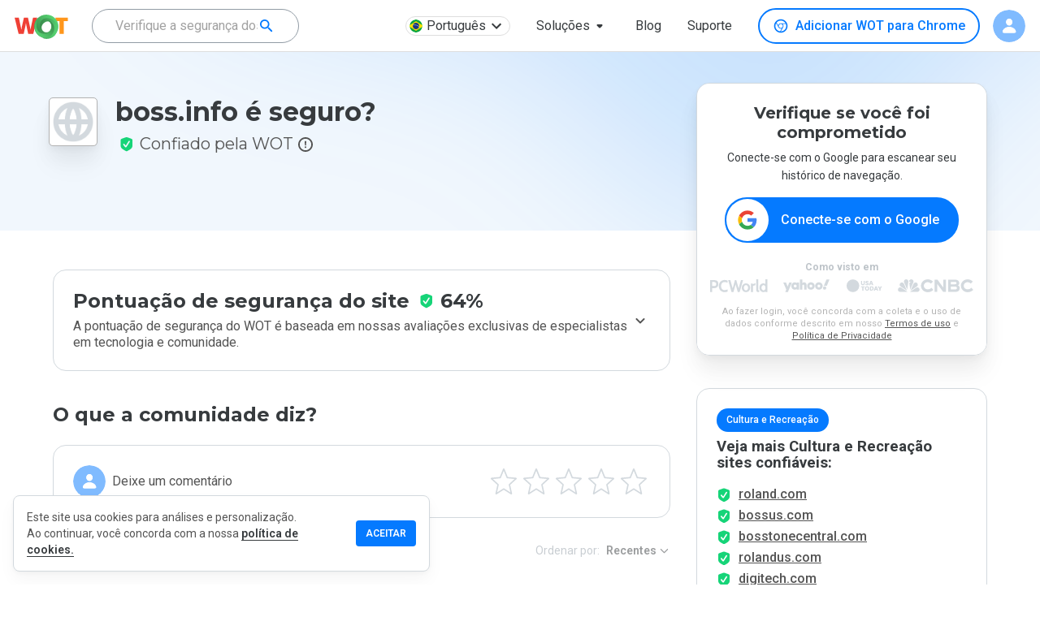

--- FILE ---
content_type: text/html; charset=utf-8
request_url: https://www.google.com/recaptcha/api2/anchor?ar=1&k=6Lcc1-krAAAAABhjg7Pe_RBytcJ83XMZ-RlIgf-i&co=aHR0cHM6Ly93d3cubXl3b3QuY29tOjQ0Mw..&hl=en&type=image&v=N67nZn4AqZkNcbeMu4prBgzg&theme=light&size=normal&badge=bottomright&anchor-ms=20000&execute-ms=30000&cb=o22qximkuvu9
body_size: 48927
content:
<!DOCTYPE HTML><html dir="ltr" lang="en"><head><meta http-equiv="Content-Type" content="text/html; charset=UTF-8">
<meta http-equiv="X-UA-Compatible" content="IE=edge">
<title>reCAPTCHA</title>
<style type="text/css">
/* cyrillic-ext */
@font-face {
  font-family: 'Roboto';
  font-style: normal;
  font-weight: 400;
  font-stretch: 100%;
  src: url(//fonts.gstatic.com/s/roboto/v48/KFO7CnqEu92Fr1ME7kSn66aGLdTylUAMa3GUBHMdazTgWw.woff2) format('woff2');
  unicode-range: U+0460-052F, U+1C80-1C8A, U+20B4, U+2DE0-2DFF, U+A640-A69F, U+FE2E-FE2F;
}
/* cyrillic */
@font-face {
  font-family: 'Roboto';
  font-style: normal;
  font-weight: 400;
  font-stretch: 100%;
  src: url(//fonts.gstatic.com/s/roboto/v48/KFO7CnqEu92Fr1ME7kSn66aGLdTylUAMa3iUBHMdazTgWw.woff2) format('woff2');
  unicode-range: U+0301, U+0400-045F, U+0490-0491, U+04B0-04B1, U+2116;
}
/* greek-ext */
@font-face {
  font-family: 'Roboto';
  font-style: normal;
  font-weight: 400;
  font-stretch: 100%;
  src: url(//fonts.gstatic.com/s/roboto/v48/KFO7CnqEu92Fr1ME7kSn66aGLdTylUAMa3CUBHMdazTgWw.woff2) format('woff2');
  unicode-range: U+1F00-1FFF;
}
/* greek */
@font-face {
  font-family: 'Roboto';
  font-style: normal;
  font-weight: 400;
  font-stretch: 100%;
  src: url(//fonts.gstatic.com/s/roboto/v48/KFO7CnqEu92Fr1ME7kSn66aGLdTylUAMa3-UBHMdazTgWw.woff2) format('woff2');
  unicode-range: U+0370-0377, U+037A-037F, U+0384-038A, U+038C, U+038E-03A1, U+03A3-03FF;
}
/* math */
@font-face {
  font-family: 'Roboto';
  font-style: normal;
  font-weight: 400;
  font-stretch: 100%;
  src: url(//fonts.gstatic.com/s/roboto/v48/KFO7CnqEu92Fr1ME7kSn66aGLdTylUAMawCUBHMdazTgWw.woff2) format('woff2');
  unicode-range: U+0302-0303, U+0305, U+0307-0308, U+0310, U+0312, U+0315, U+031A, U+0326-0327, U+032C, U+032F-0330, U+0332-0333, U+0338, U+033A, U+0346, U+034D, U+0391-03A1, U+03A3-03A9, U+03B1-03C9, U+03D1, U+03D5-03D6, U+03F0-03F1, U+03F4-03F5, U+2016-2017, U+2034-2038, U+203C, U+2040, U+2043, U+2047, U+2050, U+2057, U+205F, U+2070-2071, U+2074-208E, U+2090-209C, U+20D0-20DC, U+20E1, U+20E5-20EF, U+2100-2112, U+2114-2115, U+2117-2121, U+2123-214F, U+2190, U+2192, U+2194-21AE, U+21B0-21E5, U+21F1-21F2, U+21F4-2211, U+2213-2214, U+2216-22FF, U+2308-230B, U+2310, U+2319, U+231C-2321, U+2336-237A, U+237C, U+2395, U+239B-23B7, U+23D0, U+23DC-23E1, U+2474-2475, U+25AF, U+25B3, U+25B7, U+25BD, U+25C1, U+25CA, U+25CC, U+25FB, U+266D-266F, U+27C0-27FF, U+2900-2AFF, U+2B0E-2B11, U+2B30-2B4C, U+2BFE, U+3030, U+FF5B, U+FF5D, U+1D400-1D7FF, U+1EE00-1EEFF;
}
/* symbols */
@font-face {
  font-family: 'Roboto';
  font-style: normal;
  font-weight: 400;
  font-stretch: 100%;
  src: url(//fonts.gstatic.com/s/roboto/v48/KFO7CnqEu92Fr1ME7kSn66aGLdTylUAMaxKUBHMdazTgWw.woff2) format('woff2');
  unicode-range: U+0001-000C, U+000E-001F, U+007F-009F, U+20DD-20E0, U+20E2-20E4, U+2150-218F, U+2190, U+2192, U+2194-2199, U+21AF, U+21E6-21F0, U+21F3, U+2218-2219, U+2299, U+22C4-22C6, U+2300-243F, U+2440-244A, U+2460-24FF, U+25A0-27BF, U+2800-28FF, U+2921-2922, U+2981, U+29BF, U+29EB, U+2B00-2BFF, U+4DC0-4DFF, U+FFF9-FFFB, U+10140-1018E, U+10190-1019C, U+101A0, U+101D0-101FD, U+102E0-102FB, U+10E60-10E7E, U+1D2C0-1D2D3, U+1D2E0-1D37F, U+1F000-1F0FF, U+1F100-1F1AD, U+1F1E6-1F1FF, U+1F30D-1F30F, U+1F315, U+1F31C, U+1F31E, U+1F320-1F32C, U+1F336, U+1F378, U+1F37D, U+1F382, U+1F393-1F39F, U+1F3A7-1F3A8, U+1F3AC-1F3AF, U+1F3C2, U+1F3C4-1F3C6, U+1F3CA-1F3CE, U+1F3D4-1F3E0, U+1F3ED, U+1F3F1-1F3F3, U+1F3F5-1F3F7, U+1F408, U+1F415, U+1F41F, U+1F426, U+1F43F, U+1F441-1F442, U+1F444, U+1F446-1F449, U+1F44C-1F44E, U+1F453, U+1F46A, U+1F47D, U+1F4A3, U+1F4B0, U+1F4B3, U+1F4B9, U+1F4BB, U+1F4BF, U+1F4C8-1F4CB, U+1F4D6, U+1F4DA, U+1F4DF, U+1F4E3-1F4E6, U+1F4EA-1F4ED, U+1F4F7, U+1F4F9-1F4FB, U+1F4FD-1F4FE, U+1F503, U+1F507-1F50B, U+1F50D, U+1F512-1F513, U+1F53E-1F54A, U+1F54F-1F5FA, U+1F610, U+1F650-1F67F, U+1F687, U+1F68D, U+1F691, U+1F694, U+1F698, U+1F6AD, U+1F6B2, U+1F6B9-1F6BA, U+1F6BC, U+1F6C6-1F6CF, U+1F6D3-1F6D7, U+1F6E0-1F6EA, U+1F6F0-1F6F3, U+1F6F7-1F6FC, U+1F700-1F7FF, U+1F800-1F80B, U+1F810-1F847, U+1F850-1F859, U+1F860-1F887, U+1F890-1F8AD, U+1F8B0-1F8BB, U+1F8C0-1F8C1, U+1F900-1F90B, U+1F93B, U+1F946, U+1F984, U+1F996, U+1F9E9, U+1FA00-1FA6F, U+1FA70-1FA7C, U+1FA80-1FA89, U+1FA8F-1FAC6, U+1FACE-1FADC, U+1FADF-1FAE9, U+1FAF0-1FAF8, U+1FB00-1FBFF;
}
/* vietnamese */
@font-face {
  font-family: 'Roboto';
  font-style: normal;
  font-weight: 400;
  font-stretch: 100%;
  src: url(//fonts.gstatic.com/s/roboto/v48/KFO7CnqEu92Fr1ME7kSn66aGLdTylUAMa3OUBHMdazTgWw.woff2) format('woff2');
  unicode-range: U+0102-0103, U+0110-0111, U+0128-0129, U+0168-0169, U+01A0-01A1, U+01AF-01B0, U+0300-0301, U+0303-0304, U+0308-0309, U+0323, U+0329, U+1EA0-1EF9, U+20AB;
}
/* latin-ext */
@font-face {
  font-family: 'Roboto';
  font-style: normal;
  font-weight: 400;
  font-stretch: 100%;
  src: url(//fonts.gstatic.com/s/roboto/v48/KFO7CnqEu92Fr1ME7kSn66aGLdTylUAMa3KUBHMdazTgWw.woff2) format('woff2');
  unicode-range: U+0100-02BA, U+02BD-02C5, U+02C7-02CC, U+02CE-02D7, U+02DD-02FF, U+0304, U+0308, U+0329, U+1D00-1DBF, U+1E00-1E9F, U+1EF2-1EFF, U+2020, U+20A0-20AB, U+20AD-20C0, U+2113, U+2C60-2C7F, U+A720-A7FF;
}
/* latin */
@font-face {
  font-family: 'Roboto';
  font-style: normal;
  font-weight: 400;
  font-stretch: 100%;
  src: url(//fonts.gstatic.com/s/roboto/v48/KFO7CnqEu92Fr1ME7kSn66aGLdTylUAMa3yUBHMdazQ.woff2) format('woff2');
  unicode-range: U+0000-00FF, U+0131, U+0152-0153, U+02BB-02BC, U+02C6, U+02DA, U+02DC, U+0304, U+0308, U+0329, U+2000-206F, U+20AC, U+2122, U+2191, U+2193, U+2212, U+2215, U+FEFF, U+FFFD;
}
/* cyrillic-ext */
@font-face {
  font-family: 'Roboto';
  font-style: normal;
  font-weight: 500;
  font-stretch: 100%;
  src: url(//fonts.gstatic.com/s/roboto/v48/KFO7CnqEu92Fr1ME7kSn66aGLdTylUAMa3GUBHMdazTgWw.woff2) format('woff2');
  unicode-range: U+0460-052F, U+1C80-1C8A, U+20B4, U+2DE0-2DFF, U+A640-A69F, U+FE2E-FE2F;
}
/* cyrillic */
@font-face {
  font-family: 'Roboto';
  font-style: normal;
  font-weight: 500;
  font-stretch: 100%;
  src: url(//fonts.gstatic.com/s/roboto/v48/KFO7CnqEu92Fr1ME7kSn66aGLdTylUAMa3iUBHMdazTgWw.woff2) format('woff2');
  unicode-range: U+0301, U+0400-045F, U+0490-0491, U+04B0-04B1, U+2116;
}
/* greek-ext */
@font-face {
  font-family: 'Roboto';
  font-style: normal;
  font-weight: 500;
  font-stretch: 100%;
  src: url(//fonts.gstatic.com/s/roboto/v48/KFO7CnqEu92Fr1ME7kSn66aGLdTylUAMa3CUBHMdazTgWw.woff2) format('woff2');
  unicode-range: U+1F00-1FFF;
}
/* greek */
@font-face {
  font-family: 'Roboto';
  font-style: normal;
  font-weight: 500;
  font-stretch: 100%;
  src: url(//fonts.gstatic.com/s/roboto/v48/KFO7CnqEu92Fr1ME7kSn66aGLdTylUAMa3-UBHMdazTgWw.woff2) format('woff2');
  unicode-range: U+0370-0377, U+037A-037F, U+0384-038A, U+038C, U+038E-03A1, U+03A3-03FF;
}
/* math */
@font-face {
  font-family: 'Roboto';
  font-style: normal;
  font-weight: 500;
  font-stretch: 100%;
  src: url(//fonts.gstatic.com/s/roboto/v48/KFO7CnqEu92Fr1ME7kSn66aGLdTylUAMawCUBHMdazTgWw.woff2) format('woff2');
  unicode-range: U+0302-0303, U+0305, U+0307-0308, U+0310, U+0312, U+0315, U+031A, U+0326-0327, U+032C, U+032F-0330, U+0332-0333, U+0338, U+033A, U+0346, U+034D, U+0391-03A1, U+03A3-03A9, U+03B1-03C9, U+03D1, U+03D5-03D6, U+03F0-03F1, U+03F4-03F5, U+2016-2017, U+2034-2038, U+203C, U+2040, U+2043, U+2047, U+2050, U+2057, U+205F, U+2070-2071, U+2074-208E, U+2090-209C, U+20D0-20DC, U+20E1, U+20E5-20EF, U+2100-2112, U+2114-2115, U+2117-2121, U+2123-214F, U+2190, U+2192, U+2194-21AE, U+21B0-21E5, U+21F1-21F2, U+21F4-2211, U+2213-2214, U+2216-22FF, U+2308-230B, U+2310, U+2319, U+231C-2321, U+2336-237A, U+237C, U+2395, U+239B-23B7, U+23D0, U+23DC-23E1, U+2474-2475, U+25AF, U+25B3, U+25B7, U+25BD, U+25C1, U+25CA, U+25CC, U+25FB, U+266D-266F, U+27C0-27FF, U+2900-2AFF, U+2B0E-2B11, U+2B30-2B4C, U+2BFE, U+3030, U+FF5B, U+FF5D, U+1D400-1D7FF, U+1EE00-1EEFF;
}
/* symbols */
@font-face {
  font-family: 'Roboto';
  font-style: normal;
  font-weight: 500;
  font-stretch: 100%;
  src: url(//fonts.gstatic.com/s/roboto/v48/KFO7CnqEu92Fr1ME7kSn66aGLdTylUAMaxKUBHMdazTgWw.woff2) format('woff2');
  unicode-range: U+0001-000C, U+000E-001F, U+007F-009F, U+20DD-20E0, U+20E2-20E4, U+2150-218F, U+2190, U+2192, U+2194-2199, U+21AF, U+21E6-21F0, U+21F3, U+2218-2219, U+2299, U+22C4-22C6, U+2300-243F, U+2440-244A, U+2460-24FF, U+25A0-27BF, U+2800-28FF, U+2921-2922, U+2981, U+29BF, U+29EB, U+2B00-2BFF, U+4DC0-4DFF, U+FFF9-FFFB, U+10140-1018E, U+10190-1019C, U+101A0, U+101D0-101FD, U+102E0-102FB, U+10E60-10E7E, U+1D2C0-1D2D3, U+1D2E0-1D37F, U+1F000-1F0FF, U+1F100-1F1AD, U+1F1E6-1F1FF, U+1F30D-1F30F, U+1F315, U+1F31C, U+1F31E, U+1F320-1F32C, U+1F336, U+1F378, U+1F37D, U+1F382, U+1F393-1F39F, U+1F3A7-1F3A8, U+1F3AC-1F3AF, U+1F3C2, U+1F3C4-1F3C6, U+1F3CA-1F3CE, U+1F3D4-1F3E0, U+1F3ED, U+1F3F1-1F3F3, U+1F3F5-1F3F7, U+1F408, U+1F415, U+1F41F, U+1F426, U+1F43F, U+1F441-1F442, U+1F444, U+1F446-1F449, U+1F44C-1F44E, U+1F453, U+1F46A, U+1F47D, U+1F4A3, U+1F4B0, U+1F4B3, U+1F4B9, U+1F4BB, U+1F4BF, U+1F4C8-1F4CB, U+1F4D6, U+1F4DA, U+1F4DF, U+1F4E3-1F4E6, U+1F4EA-1F4ED, U+1F4F7, U+1F4F9-1F4FB, U+1F4FD-1F4FE, U+1F503, U+1F507-1F50B, U+1F50D, U+1F512-1F513, U+1F53E-1F54A, U+1F54F-1F5FA, U+1F610, U+1F650-1F67F, U+1F687, U+1F68D, U+1F691, U+1F694, U+1F698, U+1F6AD, U+1F6B2, U+1F6B9-1F6BA, U+1F6BC, U+1F6C6-1F6CF, U+1F6D3-1F6D7, U+1F6E0-1F6EA, U+1F6F0-1F6F3, U+1F6F7-1F6FC, U+1F700-1F7FF, U+1F800-1F80B, U+1F810-1F847, U+1F850-1F859, U+1F860-1F887, U+1F890-1F8AD, U+1F8B0-1F8BB, U+1F8C0-1F8C1, U+1F900-1F90B, U+1F93B, U+1F946, U+1F984, U+1F996, U+1F9E9, U+1FA00-1FA6F, U+1FA70-1FA7C, U+1FA80-1FA89, U+1FA8F-1FAC6, U+1FACE-1FADC, U+1FADF-1FAE9, U+1FAF0-1FAF8, U+1FB00-1FBFF;
}
/* vietnamese */
@font-face {
  font-family: 'Roboto';
  font-style: normal;
  font-weight: 500;
  font-stretch: 100%;
  src: url(//fonts.gstatic.com/s/roboto/v48/KFO7CnqEu92Fr1ME7kSn66aGLdTylUAMa3OUBHMdazTgWw.woff2) format('woff2');
  unicode-range: U+0102-0103, U+0110-0111, U+0128-0129, U+0168-0169, U+01A0-01A1, U+01AF-01B0, U+0300-0301, U+0303-0304, U+0308-0309, U+0323, U+0329, U+1EA0-1EF9, U+20AB;
}
/* latin-ext */
@font-face {
  font-family: 'Roboto';
  font-style: normal;
  font-weight: 500;
  font-stretch: 100%;
  src: url(//fonts.gstatic.com/s/roboto/v48/KFO7CnqEu92Fr1ME7kSn66aGLdTylUAMa3KUBHMdazTgWw.woff2) format('woff2');
  unicode-range: U+0100-02BA, U+02BD-02C5, U+02C7-02CC, U+02CE-02D7, U+02DD-02FF, U+0304, U+0308, U+0329, U+1D00-1DBF, U+1E00-1E9F, U+1EF2-1EFF, U+2020, U+20A0-20AB, U+20AD-20C0, U+2113, U+2C60-2C7F, U+A720-A7FF;
}
/* latin */
@font-face {
  font-family: 'Roboto';
  font-style: normal;
  font-weight: 500;
  font-stretch: 100%;
  src: url(//fonts.gstatic.com/s/roboto/v48/KFO7CnqEu92Fr1ME7kSn66aGLdTylUAMa3yUBHMdazQ.woff2) format('woff2');
  unicode-range: U+0000-00FF, U+0131, U+0152-0153, U+02BB-02BC, U+02C6, U+02DA, U+02DC, U+0304, U+0308, U+0329, U+2000-206F, U+20AC, U+2122, U+2191, U+2193, U+2212, U+2215, U+FEFF, U+FFFD;
}
/* cyrillic-ext */
@font-face {
  font-family: 'Roboto';
  font-style: normal;
  font-weight: 900;
  font-stretch: 100%;
  src: url(//fonts.gstatic.com/s/roboto/v48/KFO7CnqEu92Fr1ME7kSn66aGLdTylUAMa3GUBHMdazTgWw.woff2) format('woff2');
  unicode-range: U+0460-052F, U+1C80-1C8A, U+20B4, U+2DE0-2DFF, U+A640-A69F, U+FE2E-FE2F;
}
/* cyrillic */
@font-face {
  font-family: 'Roboto';
  font-style: normal;
  font-weight: 900;
  font-stretch: 100%;
  src: url(//fonts.gstatic.com/s/roboto/v48/KFO7CnqEu92Fr1ME7kSn66aGLdTylUAMa3iUBHMdazTgWw.woff2) format('woff2');
  unicode-range: U+0301, U+0400-045F, U+0490-0491, U+04B0-04B1, U+2116;
}
/* greek-ext */
@font-face {
  font-family: 'Roboto';
  font-style: normal;
  font-weight: 900;
  font-stretch: 100%;
  src: url(//fonts.gstatic.com/s/roboto/v48/KFO7CnqEu92Fr1ME7kSn66aGLdTylUAMa3CUBHMdazTgWw.woff2) format('woff2');
  unicode-range: U+1F00-1FFF;
}
/* greek */
@font-face {
  font-family: 'Roboto';
  font-style: normal;
  font-weight: 900;
  font-stretch: 100%;
  src: url(//fonts.gstatic.com/s/roboto/v48/KFO7CnqEu92Fr1ME7kSn66aGLdTylUAMa3-UBHMdazTgWw.woff2) format('woff2');
  unicode-range: U+0370-0377, U+037A-037F, U+0384-038A, U+038C, U+038E-03A1, U+03A3-03FF;
}
/* math */
@font-face {
  font-family: 'Roboto';
  font-style: normal;
  font-weight: 900;
  font-stretch: 100%;
  src: url(//fonts.gstatic.com/s/roboto/v48/KFO7CnqEu92Fr1ME7kSn66aGLdTylUAMawCUBHMdazTgWw.woff2) format('woff2');
  unicode-range: U+0302-0303, U+0305, U+0307-0308, U+0310, U+0312, U+0315, U+031A, U+0326-0327, U+032C, U+032F-0330, U+0332-0333, U+0338, U+033A, U+0346, U+034D, U+0391-03A1, U+03A3-03A9, U+03B1-03C9, U+03D1, U+03D5-03D6, U+03F0-03F1, U+03F4-03F5, U+2016-2017, U+2034-2038, U+203C, U+2040, U+2043, U+2047, U+2050, U+2057, U+205F, U+2070-2071, U+2074-208E, U+2090-209C, U+20D0-20DC, U+20E1, U+20E5-20EF, U+2100-2112, U+2114-2115, U+2117-2121, U+2123-214F, U+2190, U+2192, U+2194-21AE, U+21B0-21E5, U+21F1-21F2, U+21F4-2211, U+2213-2214, U+2216-22FF, U+2308-230B, U+2310, U+2319, U+231C-2321, U+2336-237A, U+237C, U+2395, U+239B-23B7, U+23D0, U+23DC-23E1, U+2474-2475, U+25AF, U+25B3, U+25B7, U+25BD, U+25C1, U+25CA, U+25CC, U+25FB, U+266D-266F, U+27C0-27FF, U+2900-2AFF, U+2B0E-2B11, U+2B30-2B4C, U+2BFE, U+3030, U+FF5B, U+FF5D, U+1D400-1D7FF, U+1EE00-1EEFF;
}
/* symbols */
@font-face {
  font-family: 'Roboto';
  font-style: normal;
  font-weight: 900;
  font-stretch: 100%;
  src: url(//fonts.gstatic.com/s/roboto/v48/KFO7CnqEu92Fr1ME7kSn66aGLdTylUAMaxKUBHMdazTgWw.woff2) format('woff2');
  unicode-range: U+0001-000C, U+000E-001F, U+007F-009F, U+20DD-20E0, U+20E2-20E4, U+2150-218F, U+2190, U+2192, U+2194-2199, U+21AF, U+21E6-21F0, U+21F3, U+2218-2219, U+2299, U+22C4-22C6, U+2300-243F, U+2440-244A, U+2460-24FF, U+25A0-27BF, U+2800-28FF, U+2921-2922, U+2981, U+29BF, U+29EB, U+2B00-2BFF, U+4DC0-4DFF, U+FFF9-FFFB, U+10140-1018E, U+10190-1019C, U+101A0, U+101D0-101FD, U+102E0-102FB, U+10E60-10E7E, U+1D2C0-1D2D3, U+1D2E0-1D37F, U+1F000-1F0FF, U+1F100-1F1AD, U+1F1E6-1F1FF, U+1F30D-1F30F, U+1F315, U+1F31C, U+1F31E, U+1F320-1F32C, U+1F336, U+1F378, U+1F37D, U+1F382, U+1F393-1F39F, U+1F3A7-1F3A8, U+1F3AC-1F3AF, U+1F3C2, U+1F3C4-1F3C6, U+1F3CA-1F3CE, U+1F3D4-1F3E0, U+1F3ED, U+1F3F1-1F3F3, U+1F3F5-1F3F7, U+1F408, U+1F415, U+1F41F, U+1F426, U+1F43F, U+1F441-1F442, U+1F444, U+1F446-1F449, U+1F44C-1F44E, U+1F453, U+1F46A, U+1F47D, U+1F4A3, U+1F4B0, U+1F4B3, U+1F4B9, U+1F4BB, U+1F4BF, U+1F4C8-1F4CB, U+1F4D6, U+1F4DA, U+1F4DF, U+1F4E3-1F4E6, U+1F4EA-1F4ED, U+1F4F7, U+1F4F9-1F4FB, U+1F4FD-1F4FE, U+1F503, U+1F507-1F50B, U+1F50D, U+1F512-1F513, U+1F53E-1F54A, U+1F54F-1F5FA, U+1F610, U+1F650-1F67F, U+1F687, U+1F68D, U+1F691, U+1F694, U+1F698, U+1F6AD, U+1F6B2, U+1F6B9-1F6BA, U+1F6BC, U+1F6C6-1F6CF, U+1F6D3-1F6D7, U+1F6E0-1F6EA, U+1F6F0-1F6F3, U+1F6F7-1F6FC, U+1F700-1F7FF, U+1F800-1F80B, U+1F810-1F847, U+1F850-1F859, U+1F860-1F887, U+1F890-1F8AD, U+1F8B0-1F8BB, U+1F8C0-1F8C1, U+1F900-1F90B, U+1F93B, U+1F946, U+1F984, U+1F996, U+1F9E9, U+1FA00-1FA6F, U+1FA70-1FA7C, U+1FA80-1FA89, U+1FA8F-1FAC6, U+1FACE-1FADC, U+1FADF-1FAE9, U+1FAF0-1FAF8, U+1FB00-1FBFF;
}
/* vietnamese */
@font-face {
  font-family: 'Roboto';
  font-style: normal;
  font-weight: 900;
  font-stretch: 100%;
  src: url(//fonts.gstatic.com/s/roboto/v48/KFO7CnqEu92Fr1ME7kSn66aGLdTylUAMa3OUBHMdazTgWw.woff2) format('woff2');
  unicode-range: U+0102-0103, U+0110-0111, U+0128-0129, U+0168-0169, U+01A0-01A1, U+01AF-01B0, U+0300-0301, U+0303-0304, U+0308-0309, U+0323, U+0329, U+1EA0-1EF9, U+20AB;
}
/* latin-ext */
@font-face {
  font-family: 'Roboto';
  font-style: normal;
  font-weight: 900;
  font-stretch: 100%;
  src: url(//fonts.gstatic.com/s/roboto/v48/KFO7CnqEu92Fr1ME7kSn66aGLdTylUAMa3KUBHMdazTgWw.woff2) format('woff2');
  unicode-range: U+0100-02BA, U+02BD-02C5, U+02C7-02CC, U+02CE-02D7, U+02DD-02FF, U+0304, U+0308, U+0329, U+1D00-1DBF, U+1E00-1E9F, U+1EF2-1EFF, U+2020, U+20A0-20AB, U+20AD-20C0, U+2113, U+2C60-2C7F, U+A720-A7FF;
}
/* latin */
@font-face {
  font-family: 'Roboto';
  font-style: normal;
  font-weight: 900;
  font-stretch: 100%;
  src: url(//fonts.gstatic.com/s/roboto/v48/KFO7CnqEu92Fr1ME7kSn66aGLdTylUAMa3yUBHMdazQ.woff2) format('woff2');
  unicode-range: U+0000-00FF, U+0131, U+0152-0153, U+02BB-02BC, U+02C6, U+02DA, U+02DC, U+0304, U+0308, U+0329, U+2000-206F, U+20AC, U+2122, U+2191, U+2193, U+2212, U+2215, U+FEFF, U+FFFD;
}

</style>
<link rel="stylesheet" type="text/css" href="https://www.gstatic.com/recaptcha/releases/N67nZn4AqZkNcbeMu4prBgzg/styles__ltr.css">
<script nonce="JJwwzYEi-hmDEsE1myjszg" type="text/javascript">window['__recaptcha_api'] = 'https://www.google.com/recaptcha/api2/';</script>
<script type="text/javascript" src="https://www.gstatic.com/recaptcha/releases/N67nZn4AqZkNcbeMu4prBgzg/recaptcha__en.js" nonce="JJwwzYEi-hmDEsE1myjszg">
      
    </script></head>
<body><div id="rc-anchor-alert" class="rc-anchor-alert"></div>
<input type="hidden" id="recaptcha-token" value="[base64]">
<script type="text/javascript" nonce="JJwwzYEi-hmDEsE1myjszg">
      recaptcha.anchor.Main.init("[\x22ainput\x22,[\x22bgdata\x22,\x22\x22,\[base64]/[base64]/[base64]/[base64]/[base64]/[base64]/KGcoTywyNTMsTy5PKSxVRyhPLEMpKTpnKE8sMjUzLEMpLE8pKSxsKSksTykpfSxieT1mdW5jdGlvbihDLE8sdSxsKXtmb3IobD0odT1SKEMpLDApO08+MDtPLS0pbD1sPDw4fFooQyk7ZyhDLHUsbCl9LFVHPWZ1bmN0aW9uKEMsTyl7Qy5pLmxlbmd0aD4xMDQ/[base64]/[base64]/[base64]/[base64]/[base64]/[base64]/[base64]\\u003d\x22,\[base64]\\u003d\\u003d\x22,\[base64]/[base64]/[base64]/EVvDtEFkwqMzwqEnwpFWTDjCrjjChmHDtSrDvEHDgcODBSdreB8GwrvDvlo0w6DCkMOpw64Nwo3DgcOhYEoMw5ZwwrV2RMKRKkvCoF3DusKGTk9CJVzDksK3cRjCrnsiw7s5w6o/DBE/HXTCpMKpXmnCrcK1asK1dcO1wox5acKOXGIDw4HDlHDDjgwMw78PRQpIw6tjwqDDiE/DmToCFEV/w7vDu8KDw5ULwoc2PcKOwqMvwrfCg8O2w7vDkizDgsOIw6TCtFICBC/CrcOSw5p8K8Oew4p4w4DCgAJfw61+Y3BJHcOtwo15wrbCpMKQw7BoWcKeJMOMX8K3EHRtw6oPw63CvMOPw4XCn1zCqV5/N1g8w6/CuyQ9w71/HMKDwoFedcKIER9wP3UDacKUw7/CpyANCcK5wq9EbsOMH8KuwqXDtUAGwoHCmsKmwotDw709A8OMwrrCpSbCu8KSwrvCjcOYd8KdUBnDgivDnxPDoMKbwrPChsOTw6JgwoQew7zDr37CqcOVwonDlE/Dm8KhE3YKwq8jw6xTe8KcwpQ3WMKww4TDhxrDonvDlCkMwp1SwrDDiDzDrsKiYsO/wrjCk8Ktw4UyEwLDlFJtwrdCwqdowrJcw7pdDMKBJjHDrMO/w4bCtMKKZkNWwokKTC90w6PDmFHCpHMORsOwJGTDoEjDlsKtwovDgT47w7jCl8K/w68GSsKXwprDrT/DqGvDhDAQworDlmHDjixXKcONKMKZwq3Doy3DrDDDqMKAwqE0w5UND8OSw7cww5kISMKzwqQuIMO2Tm5zAMOkOMOkWAN3w60hwo7ClcOEwoJJwp/CiAzDgy5idBzCoB/DhcKEw4AhwqfDtGPDtTgswr3DpsKYw4zChlEgwoTDjiXCmMKXGMO1w7zCh8KBw7nCmF81woZfw4nChsO2PcKkwpPCqhgQIRV/YsOqwrpAYgg3w4J1esKTw4nCkMOPAC3DucOCRcKIf8KCF1cAw5TCtcK8WmnCksKRAl/CgMKwT8KFwpYERAbCh8OjwqbDsMOGHMKbw6IcwpRbHBFBfV8Ww63CpcOtHmxbAMKpw7LCosOIw718wpvDigNPL8KwwoFRAQfDr8KRw7/[base64]/DinbDizzCvcK7wp1yMMOFE8K1JiTCgcK4d8Kcw51Fw4jCkRFEwosrA0/[base64]/DkxljLzfCvWLCtwMuw5PCrRXDlcK2w4jDgRk6csOwCUAWbcOzesOkwovDr8KHw4I0w7nCgsOrV2/ChkxHwrLDlkx+ccKUwrZ0woTDrg3CrVRjchEjw7TCl8Oow6FEwoEnw5nDnMK+OhLDjMKzw6cZwpN5BcOHQAzCrcKkwrrCq8OUwrnDnGwUw6DDiRswwo4IfgbDpcOFLiBOdgg/f8OkUcOyOEh2PMKuw5bDkkRbwpEuP1nDr2cBw4LClVvCgsKAEBlnw4TChnlXwpjCkgRBQU/DhxLDnTvCt8OMwpXClcOVclvDjQHDl8OmEDtXwovColp0wo4WdMKSG8OofzZ0wrdNYMKDVmoAwpI7woPDm8KLLMOnfiTCtAvCilrDgUHDt8O3w4HDncO2wpRkRcO5IydcfUkwHAHCoHfChi/[base64]/DosKHwp7DlMKKw7jCsMK/YBnCgMKFGsKzw78afUJQKRfCv8K2w6vDlMKdwpfDji5qG31NGS3Ck8KNUMOYf8KOw4XDv8OUwoFkb8OwS8Kaw6/DhcOXwr7CoiQKD8OWGg4cLcKxw60resKcTMKYw67CssK6awt2L2PCvsOvZsK6DWQ9EVrDhMO0MU9aOmhJwrlQw5EkDsOIwqJkw4HDrnciOj/Cr8OhwoB8wr0EAlQcwovDoMOOEMKlUWDCiMOmw5fCmMKnwrvDh8Kowq/CuCHDmsOJwpEIworCssKXBlXCgyMXVMKhwofDlsObwogow5t7XMOVw5dLF8OaZMO/wrrCvw9SwpbDq8KNCcKqwolFWng+w4kww7HDssO3w7jCnknCkcKndjjDvcKxwofDumZIw7tPw6oxccK/[base64]/CnUTCoEHCq8KBY0pNwpc0SA7CrH3DshjCnsKWAHBLwoDDhGPCtsObw7XDucKuNCktJcOHwrPDhQfDh8KzA19Aw6A6wovDq03Dkwc8KMO/[base64]/DpQjDukdlw7B0w4oMwrMTS1TCk8KtYcKiwrrDs8OGw4Z7wpJTZDw0SB5CcX3CiDM6UcOBwqvClSAHNSfDsyAKQ8Kww7DDoMKZcMOWw4J/w68swrfCojBOw65cBChIUHpmasO7V8OUwoxUw7rDm8KXwrcMBMK8w70cEMKvwrJ2OigGw6t5w5nCosKmDsOAw6DDtsKnw4HCm8O3XF4kC3/CjDt8bcKCwrfDoA7DoX7DvBvCq8Otwos2Dw/DoTfDlMKtZcKAw7cqw7Erw5DCqsKYwrR9XWbChjtuLQYowpHChsKiU8KNw4nCng5YwoMxMQHDi8OmZsOsHsK4RMKywqLCvXNqwrnCvsK0wokQwofChXjCtcK5NcOwwrtGwojCqnfCghtMGhbCkMORw7B2YnnCnl7DjcKWWkbDhSUQHT/DsCTDgsOAw5IjWwVLF8Ovw4zCvXRvwrfChMOhw5Qnwrxnw5ZTwp0UD8KvwoPCusOZw50pNyxPUsKSUETCvMK6KsKdw4Y1w4Ijw4JQW34iwrbCs8Oow5vDskgMw5l6wr9RwrszwrXCnGbCpwbDkcOVUBfCoMOzeH/CkcKSLlPDhcOnQltUV1xqw6vDvz46wqgBw6csw7oPw7tWQRjCi3gkHcODw5/CgsOkTMKTWDzDklE1w7kKwrLCiMOIcmFjw6nCncK5O2rDt8Kxw4TCgFTDsMKNwpwoN8K1w4tDXTvDscOKwoLDnDzDiB/DscOQXXDCk8OUAHPDjMOjwpYjw4DCm3ZrwpjCrAfDmwzDmcOSw5/DhmI4w4DDusKewq3CgSvCl8KDw5jDqcO1WcKTBQ05BsOrWEh9HmE5w6Zdw4PDrgHCv1DDncKRNyTDulDCusOZEsKbwr7Ck8Obw4tVw43DiFjCrGIbbkUsw6bDlxrCm8K+w6TCjsOUXsOIw5UoBwdKwqAIEnNbDzNMHsOqCT7Du8KXcRECwowwwo/DgsKUW8OtRxDCshhpw4YiN3HCmEQ4VMO8wqXDoGTCkUVRBsO2bip2wpHDq0Bbw4I+E8KzwrbCicOhJcOcw7LCvFLDvXZ/[base64]/FC9vwrRhXj0zw6XChzvCuDjDgRLCnAVeLcOCGW4Ew4JwwqzDnsKxw4/CnsKAdyFJw5LDnjMSw7M7WTd6RzzCizDCn3rCvcO6wpAiw7DDtcO2w5BvNR8HRMOGw7TDjzHCqH/[base64]/CoQrDnzPCsBLCmcOJwqDCk8KFGMOzw49ZL8ORw4gVwrtKEsOwNwHCiB9lwq7DucKGw6HDnzvCn3DCuktBFsOKPcKiLy/[base64]/[base64]/w6/DvcKoQ1PDqMOHwppDwq8GIMKzFsKCUU7CrXLCpDgBw5t5blnDusKXw7fCscOvw6PDgMO7wpslwopEwp/CpcOxwrHCg8Osw5sGw53ClRnCo1d0w7HDlsKxw7PCg8Ofw5/DncO3J1vCnMKrVxYQNMKIdcK+RynCu8KXw6tvwo7Co8OEwr/DsBJDZsKuB8O7wpjCs8K7LhPCkjVmw4PDgcOgwoLDj8KEwqgJw70Ow6fDrsOIw4HClMOaXsKlWSbDmsK6CMOcaGLChMK2FH7Ch8KZXGTChMKJb8OodcOswokEw6w0w6xAwp/[base64]/CosOMwrYqw5vCpUJxw79dOsO6Z8OgwqnDvMKhZh5Bw5bChABNc2FlScKbwp1VbsObwrTDmWLDgAotfMO3AV3CncOnwojCucK5wqLCul1GWFsnHHlRIMKUw45VeXjDgsK+AMKqYT3DkUrCvz/CqsOtw5DCpjXDl8KqwqTCs8OgNMKUDsOMHRLCml4cNcKdw53DssKxwoPDrMKew7k3woFbw4bDrcKVHcKVw5XCtxTCucOXYVPCgMOyw6dBZRvCnMO1ccOGL8KdwqbCucK/Sz3Cmn3DpMKqw7wjw4lJw5ZxfkEHPRhywpHCmRDDrB5vRDZow6Q8eQIBNMOkH1dKw65uMgYFwo4FKMKFVsKqbTjDlEvDj8KVw6/DlWXCu8KpHy0wWU3DicKhw63DsMKCHsOsMcOawrPComvDqcKJBBXCpsKmIcO1wo/DtMOoaV3CtCrDu3nDiMO7BMOzNcO0S8Oiw5QzEcOTw7zCocK1cHTCmgggw7TCmRULw5VRw4zDo8Kbw4wOA8OmwpHDt2fDnFnCi8KgAkB/ecOIwpjDm8K2DXdnw7PClcK1wrl7NcOiw4fDolJOw5zCgQsSwp3CizRpwqtHQMKLwpQ/wppjDcOAOH7DuhEeYcK1wpTDksOXw4zCnsK2w5skHGrCssOswrfCmCx7VcOdwrhgacKaw7pLfcKEw4XDmls/w4tRwrHChwJiccOKwpDCt8O5MMK1wp/DmsK8LcORwrLChWt5X3AOenbCoMO5w4s6K8O2ITVTwqjDmz/DvQzDk0EBUcK1w7wxfsKewqQdw6PCscOzHTPDqcK5JHzCuHHDjMOKCcKewpHCknAWwqDCucOfw6/DksK4wpPCjH0HO8O5f2Vfw4rDq8Kiw7nDoMKVwp/DlMKBw4Ylwp9wFsKXw7rDuUASXHZ7w4RlecOFwoXChMKUwql5wpvCrcKTd8OgwqzDsMO7b2jCmcKAwr05wo0wwoxBUkg6wpFsM10gB8K/S3nCs38HI2BVw7PDj8OdLMOmZsOLw78sw5liw4rCk8OhwrbCu8KgJxfCtnbDtihQUwvCusOrwpthSht4w7jCqHkGwoLCo8KvHsOYwosxwoVow6FIwpFnw4bDr1nDpw7DlD/DhVnCghlZYsOYI8K9LV7CqnjCjSQmZcOJwonCgMK5w602XMOnA8OswrzCtsK6G1jDj8ObwqQZwrhqw73CisOEQ03CrcKmJcO6w67DhMKLwqk0wpZhN2/DpsOHfV7DmUrCn0AYMV96QsOmw5PChndMDnnDqcKpD8O3b8KSJigzFkwRXlLCvnrDisOpw7DCk8KXw6xHw4LDmB3DuFvCnx3CscOmw4TCj8Ogwp0jwpE8Bw1QSHYJw5TDi2/[base64]/wofCncKWw6Nsw7Vnw5LDtsKkwrEOw6k3wozDrhfCnxDCjsKIwqnDjyPCvn7DkMO9wrcowo9/wrNyGsOpwpXDgQEKBsKsw6s5ScODZcOObMK0LxZxE8O0DMOTMg4/SEQUw6Auw67CkXBiVsO4HBkPw6FrEmrDuBHDlsKpw7sJw6HCq8OxwqTDoXrCu2Yrwpp0Z8K3w5kSw4nDoMOmP8Kzw5fChTgKw50cGcKMw48EO1w5w7fCucKPGsOtwoc/[base64]/CpcOgQh5OUi/[base64]/CkSrDhcKRbU3CsADDnkjCgCdNVcK5OEnDm0xswoVKw7Bgwq3DinUTwqUFwqPCmcKow6Uaw57Ds8K7DGpVO8KuKsO1AMKzw4bClEjCiHXCvSVXw6rCt0jDpBAbF8KIwqPCpcK1w4DDhMO3w5XCrcKaYcKvw7XCllrDjjrCrcOmZsKiasKWJlU2w53Dlm/[base64]/wq4bVC48w43DrsKRwppvw49ZJ8OXVzNOwoDDmcKJBUDDtzfDpz9Ea8Ovw4FeN8OYUSFsw5vCm11bcMKRCsOjwp/DicKVGMKOwr3DrHDCjsO+ElcqejgrdFHCgCXDg8K5Q8KTHMOQE3/DuV11dTAxRcO5w7Bywq/DplMyW1x7JcO1wphveX14cyRCw4d2wolwDmpfUcKzw4V5w74qBVs/OmhdcSrCicOJbHkVwrTDs8KcdsOeVWrDvwTDsA8cUF/Dg8KsbMOOYMOSwqbDu3jDpi5mw5fDiyPCk8KFwo0DCsO9wqpgw7o/[base64]/ClDPDp8K/w5XDtsKYwoIMwrRQVmxRw6vDoClqcsKiw4HCrsKpA8OIw6/DjsKMwqdbSBZLVMK/JMK0wqgxA8KRGcOnCcKnw4/DlVDCpFnDoMK0wpbDh8KAwr9WOcOtwpLDsQMADhXCgTwgw6Npw5YWwpbCjw3Ck8Kdw6jCoVVzwo/DusO/[base64]/XxALN8KDw6XDsRQVTMK1bsOLe8Ogw7ACw4bDiy5Xw6PDgMODZ8K3O8K6GsOgwo5THz/[base64]/Cvi0iwo0vwrDDuG1DwqA3TwkEwqQJwpjCg8Ojw7jDmw01wrIYRsOTw6IhHMOxwo3Cg8K3T8Kaw5IXDVc4w6bDlcOpVTTCnMKkw4B9wrrDvkwQw7JNTcKaw7HCoMKDDMKwIh3Cp1FZbVjCrsKfL2PCmm/DtcO/w7zDssOfw5lJQxnCsWHDunAlwqJCacKXVMKACWrCrMK6wrwmw7VHZEPDsG7CgcKRSDJwN18sbnnDh8KawoIKwonCtcKbw50GPQsVa0k6dcOeHcOiw54qR8KCw49LwptPw5bDihjDmE7CjsKsZWw/w4rChXALw67DhsK3wo8gw419S8KdwrIWVcK6w7oEwonDgMOAe8ONw6nDgsOLGcKtKMK0CMOwMy3DqQzDkBASw4/CghRwNlPCm8KSMsOBw4NIwqA+UcK8wqfDr8OpOgXCtwhbw7/DkQHDn1cMwoVaw7bCuXoMSyQXw7HDmE9PwrPDlsKOwoUMwps1wp7CmcKqTHM9ACbDlmoWesOSPcOgRw3CkMK7bFR/w7XDssO6w5vCukHDsMKpTHoSwqtdwr/CmFfDlsOgw5bDvcKNwqjDo8Oowql8csOJMlJSwog7dXpywo4LwrHCpcOhw6JJFMK6XsODBMOcPXLCiw3DsyA6w67CmMOVfAQccD/DsxU/PR/Cj8KHR3LCqifDnSjCkF8rw7tNbRnCrsOvfMKjw5rCgsKrw5/DkFQhLMKYcT/DqcKZw77CkDXCjyXCicO/RsKWYMKrw4F2wr/CnihmKFZ4w6xlwpJ3I2l+WGV5w40Sw4Rsw4/[base64]/YcKoaivCsgYFw7PDjBfDr2ROwqh1w4sgHj8ZFQbDnhrCnMOMEsOueB3DucKyw5N3JxZrw6TCtsKhdSzCiDtHw7DDscKyw4jClcK9acK0fwFXdA0Jwp4Cw6FQw5J/w5XCp3rDmQrDoDJFw6nDtX0ew7J4UVp8w5XCtDjCrsKdBjBLKlvDgXTCv8KpOkzCrMOww5tIDz0AwqsHSsKmDsOwwo5Yw7Nxb8OrYcKMwpF1wpvCmmTDgMKNwrMscsKRw7F1YXXCgUtOJMOWb8ObFcO9XMKwbkjDnifDkHTCkmPDrm/[base64]/DkcKuQcKxwr1fcW8Ywr9IQ18NFcOMTUd2wpnDkR5LwopBccKIPx0mIMONw5vDsMKdwovDusOCNcOewqoCUsKow7DDucOqwqTDukkSajvDrkUDwr7CknzDsjICwrAVGsOPwpXDkcOGw4TCq8OTFF7Dmj4Vw6DDqsO9BcO6w7k1w57Dhl/ChwvDnl/CqE9mCsKNfgvDniVew5XDhXY/wrBhwpoqGm3DpcOcLMK1UsKHZcO3Y8KGbMOYfXBTJ8KIbMOuSmBvw7fCgFLCjSzDmx3Cix7CgmhqwqRzHsOZQXkhwrPDiARdCG7CglgwwqjDuy/DrsK+w6fCuWQ8w5DDpSoQwpnCh8OMwp/[base64]/DpWdVw4B4Wg9Qw45QXmcIBDnDpcOOIX/CgBfCmW3DrMOPW1LCl8KbbRPCnknDnHdiJsKQwqfCsUDCpkknQh3Di0HDjMOfwqQlGFsOMsOvXsKVwqXCvsOLdjLDuEfDvMOwMcKDwovDlsKiI0/Dh3bCnBh+wr3DtsOBIMOUIC9ucz3CtMKKOcKHCMODDHHDs8ONKcKzQxTDtzrDssOmEMKiwrBUwozCjcOzw4vDrBcfIHfDqUwOwrPCscO+UsK4wozDjSfCu8KHwr/DhsKnJ2HCssO7I2Efw4cxCl7CrsOKw6/DhcOXL1FRw7Igw5vDqQRVw48SZ0fChwBCw4PDvHPDvgbDucKKeiDDv8Oxw7fDlsK5w4ZxWyInw7MYMcOeQcObQ2LDo8KnwrXChsK6IcOWwpl6DcOYwqHCpsKuw7hABsKLVcKFVkbCrcORwpx7wqlOwoXDmADDisOCw6/[base64]/CkTHDm8Kbw47Dvk5ob1NYw5BOVhDCl8KrAVV0Gnpmw7lSw6vCncOSMC7Dm8OWPnjCtMO6w6HDmH7CjMKSN8KdWsKcw7R8wqwwwozDljXCuijCmMKEw5dqeE1kPsKHwqzDkFLDtcKGBS/Cu1UMwoPCssOpw5gawqfChsODwrjCiTzDpXQ2c27CiBcBJMKJFsO/w4INX8KkU8O0B0AHw6PCpsOtbhfClsOIwr49cmLDt8Oxw6Unwq80CcO7AcKVQC7DlUBSasKiwrbDjAt3DcOtAMOnwrM9fMOWw6MTQ3pSwq4gJk7Cj8O2w6JFXTjDkF50BCnCujgnVsKBwovCs1RgwpjDk8KOw5QGE8KPw6LDpcOJKcO3w7XDt3/DkQ4PW8K+wpY/[base64]/DtcKvEcO2w7sxLBnCkRNzaQ7DrWtiS8OTMsKpAxLCnHnDvRDClVrDvALChsOzB2F/w5/DhcOdA1nCicKja8O/[base64]/DsTHCssKXfCIELj4hw6VqDhsbwoQGwrtCP8KjCMKRwo0mTUrCohDCrlfCqMO8wpVMPk9twrTDh8KjLMO2B8KfwqHCjMK7cQhNd2jDoljDjMKzU8OlccKvEW/Ct8KkU8OzWcKHD8OHw5PDpg3DmnQXQsODwq/CjznDqAARwqvDpMORw6TCq8O+CmvChMKywoI4w4fCqcOWw5vDq3LDvcKYwq3DlQfCqsKuw5nDkHzDmMKxQRPCqsOLwojDpH3DhFHDtAA2w4VQOMOrWsOzwoPChx/CtsOJw7lgQsK+wozCsMKTSzpvworDjS3CtcKmwr5/wpAXI8KrEMKJKMOqSzUzwot9LcK4wqHCkG/CngB1wq7CscOhGcOuw7wMZ8KQZzIkwpJfwrscSMKvHsK4fsOpVUR4wpHDusODZlIeQE1QOE5GcXTDoGUAEMO/V8O7wrvDmcOLfRBBd8OPPBoCW8KWw6PDqAFswqF0YxjCknBvel3Ds8OMw6HDgMKYGRbCoEVBGzrCn33DncKsPEvCiE03wrDCmsK9w43DoDLDvEkow43ClcO4wq8gw6zCiMO7WcOuU8KAw6PCkcO+SgEpEh/Ch8KPCMKywoIvccOzLkHDmMKiHsKyaz7DsnvCpsOBw6DCnmbCocKuL8OYwqbCgSRMVBPClSl1wqHDtsKsOMOzD8KbNsKIw4zDgWfCocOYwrHCk8KzH2t3w63CmMONwqrCskAvW8Odw4LCvxlXwqnDi8KIw7/DjcOqwrTCtMOtSsOHwq3CpmDDt23DtkQVw7F9wqfComYNwoXDlcKRw4PDgg5BPzt8RMOfUcK4RcOgYsK8cAhnwqRvw7A9wrJHaV3CiAl5MMOSMsKFw6JvwpnDkMKhO0fDphN7w64TwrPCsG54w59KwrQdCWfDnG5/JWV3w5bDg8OyF8KtMArDgsOdwoRvw6XDmsOADMKlwplQw4M9bUQTwo5PNFLDvTXCoQfDl3PDrDDDjkphw5nCiz/DrcO/w5HCvSPCq8KnZgd/wpNKw4h3wp7DlcKodRJ5w4EVwo5ALcKJX8O2AMOxBF82S8K3GWjDpsKIBcO3a0Bww4zDoMObw7rDlcKaMF0cw7AiPjTDhGTDjcKIFcOvworChj7CgMO2wrZdwrsWw797wr5AwrPCvAZYwp4nRzFSwqDDhcKYw6PCtcKBwpbDt8KUw746GlUMVcOWw4E5dhR/WDRzD3DDrsKywpUvAsKXw6sTbcOHQmTDiUPDhsOwwpvCpHoHw77DoAkDGMOKw5HDo0R+EMKeSi7DrMOMw6jCsMKyKsOWeMOxworCmQPDmgRsHm3DocK/CcOywqzCp1PClMKZw51uw5PCmGDCiU7CvMO7UcOaw5A3f8Osw4PDjMOQw5VUwoTDoCzCmj9wDh9tEXU/[base64]/c8K0wpdGw6PCv8O2w5hXf8OkSHHDnsOowrNnJcOCw6HCosO8LsKBw55Qw6VIwqxhwoPDisKsw6UqwpTCq3/Dj19/w6/[base64]/L8KhwpBefsOGXMOGBizDqcO1WsOJLcOpwpRBHsK7wrfDjjdhw403URMdKcKpciXColgqPMONWcOVw6/DoyjCvlvDh2ICw7PCgn4uwonCtTwwFkbDp8KUw4kBw4l2KTbDkmplwoXDrXA3Nz/Dn8Oew7nChShlZsOZw75Cw7PDhsKAwofCo8KPNMOzwrBFPMOSCsObd8ODIykxwq/CucO6KcKve0RyKsOrRwfDr8Oww7sZdAHDnUnCsT7ClsObw7fDhlrCunfCk8KVwoA/w54Fw6QJwrLCu8KTwrLCuzgEw7NdfVDDpsKrwo5bRH8EJDxMYlrDl8Kuey8FNix0R8OhGMOeL8KFax3ChsOjLgLDpsOXJ8K7w6rDvAd7JWwDwroNV8Ogwq7CqiB+XcO/fXPDssKOwqkGw6gje8KEBCjDtUXCrShwwrsGw6XDicKUwo/[base64]/[base64]/DpUlBbsOMw4Eyw7U2w55rwoA5wpx4YUZGK3BqTcKCw4zDkcKbfXnCokLCvcOgw7hQwpPDlMK2DT7DonYOIsKaOMOgKh3DiggVZsOjDBzCkHPDmVFawpo7eAvDinI5wqs8AC3Cq3HDq8OPXSTDtVLDvUvCmcONLks/HnNlwrVLwoBrwpB8ZS5Ow6fCr8KSw7rDmDhKwpIVwrvDpcOfw5sBw5zDk8OiX3oOwrRRLhhZwqvCsFVkb8OcwrnCoVASU0/Cqm1Zw57Ckx1+w7XCo8OqeAt/RzzDpxHCtBA9RzFkw55ew40eH8KYw5fCpcKgVQgLwoRVRSXCqcOEwosPwqF/wqfCnHDCsMKHRTPCsjQtb8K/USrDj3QtIMOjwqJIEmM7fcOXw4RkGMKuA8K4EFpUJkDCgcOYPsOhdGzDsMOrIQnDjhvCg2gsw5bDsF9WUsOHwovDmVQiLm4Xw4nDhcKpfgM9ZsOfGMKFwp3Cg2nDp8K4PsOXw5QEw4/DrcK9wr3Dn2vDh1DDncO/w7jCpFLCu1DDtcKsw456wrt+wpd0CBshw7zCgsK/[base64]/csKQWX53wprDr2p5A1HCsUNmJcKCEUlEwpPCvMKhBGrDg8KEG8Kew4bCqcKZJMO8wqpgwrPDnsKVFsOhw43CucKTW8OkAVnCrT7Cl0gIX8K4w6LDp8OWwrBjw75DcsKZw5ZKZzzDuApPE8O/[base64]/DlsO8wpvDrsK2RxrCrsKtQD8tW8OzXcOaXsKcw7MeEMKWwrk8IznDo8K+woLCmldSwq7DoAzDmQHChRRKPmBDwr/CrRPCqMKFXcODwrYpFcKoEcOowofCuGU8UGYbG8K6w68nw6J4wpZ3w6HDnzvCmcKxw7UKw77Cu0IPw602U8OuG0TCoMOjw5vCllDDgcKhwrjDpCMkwrlPwqg/woIrw4YnJsOzAmfDmhvCvMOgHSLCh8K/w7zDvcO9TgcPw7PChkRkfwXDrzvDi2Ytwqd5wqjDlsKtHzNrw4MQP8KzRx3Dj3IZVcKkwqHDknfCtsK6wpJZXgjCqkdSNXHCl34Bw47DiGFEwonCg8K7BzXCkMOmwqPDnwdVMTI3wppfEV/[base64]/ClSgVwr96bcKQw67Dm8KRQcKRaULDh8Krw6bDqQJDfmY/wrI6CMK0McKmWDjCtcO1wrTDncOHDcKkKHkNRnlKworDqBAGw4fCvlfCumhqwonCs8OCwqzDnBfCn8KPN3kJCMKYw4vDoUBfwo/DicOawoHDkMKdCRfCpiJDDQt9a0jDrnfCjGXDvgIjwo0/wrbDuMO/[base64]/[base64]/CowLDjMKNNsO/Rhlkf1pKwpLCjVAcw4XDjMOpPsOnw5TDohM9w61fbsOpwqA8FApiOSLCu17Ck25XYsOGwrVJScOXw50MHCrDizIuw4DDu8KDAsKsfcKsAcOMwrDClsKlw5tuwp9zY8OrVU/DhE1iw5jDoinDnA4Gw4QPF8OywpR7wozDvcOnw7wDbB0gwpPCgcOsTS/CpMKnT8Oaw7IRw7sqHMKZOcO3fMOzw5ESe8OlEhfDl2UPaH8Jw7rCtEktwqTCosK+SMKtUcOUwrbCr8KnEy7DpcOxAWkswoHCvsOqL8KhCXLCisK7AzbDpcKxwrJhwp1swpHCnMKVYFMqGsOiawLCsmVBXsKsKjTDsMKRw6ZTODjCunXDqV3CuR/[base64]/[base64]/CgMO1RsOqSl/CocOpw5xvOUMVEMO5wok3VHw/wr8FE8KSwqkaLxzCvkbCk8KRw71MU8KlMMOkwrTCkcKowqYSBsKHWsOPYMOCw7cCRMKKGwd8O8K3LxnDqMOow7REAMOvOTrDv8KQwoTDi8KjwpR/YGB4D1Ipw5HCu3cHw489alPDlwnDpsK7H8Oww4/DvS9leX/[base64]/CkcKvdQRJwpojwp1mw61WXD4cwrZhwrDCrn/Ds8KnLBFoT8OMPQsZwo8mIVovEngyTgYJNsKCVsKMRMO6HhvClgLDsTFvwrMUSBlzwrfCpsKXw7DDgcK1aX7Ds19gwoF5w55sDMKDSn3DlFQxRsOyA8KBw5bDp8KCSFUXMsORGGtkw5/CmgcsfUR9e2hqWksta8O7XMKwwoAwK8OmXcOJOMKHIMO8TMOmAMKwacO/w6ISw4YpVMO8wplFFA8OAW16M8KrfD9TLmhowp/DtMOiw49nw6s8w44twoEnNxUiYnvDjMOGw4M+RzrDqsOWc8Kbw4rDm8OeUcK4QTvDkmbCujwhwp7CmMOARgzCscOCIMK+wq8pwqrDmhgSwrt6cGEsworCoH7CqcOtDMOcw4XDmcOAw4TCmj/DpcODTcKvwoMkwo7DtsKmw77CocKGdMKITGF3b8K3FijDpkjDtMKkNMO1wrTDlMOlMAY+wprDmMOlwqAFw7XChV3DksO5w6PDmsOXw4bCi8Ovw51wOR9YMC/DiXMiwrsIw4pTBVxEHFzDt8Ozw6vCk2bCm8OnKBbCuxzCpMK/KMK7PmzCksOcN8KOwrlCN39nXsKRwoBxw5/[base64]/[base64]/Ch3CnsOTw6jCvsO9w6DCtzXDrxDDnynCp0rCuBrDmsOVwq3DrznCnj5ANsKMwpbDoUXCphzDuhsMwrFRwqzDhcOOw4/Do2QdeMO2w6zDscKafcKFwq3CusKZw7rChiJKwpIVwqR1w5wGwqzCqBBXw5N3WGPDlMOfSQrDiVvDn8KPJsONw61/w40HHcOiwoTCh8OuGXzDqzFvKHjDhyJaw6M0wp/[base64]/HcOPLVTCl8K2wpPDs8KOZlPDnD1oMMK1wr45HVbChMK3w4R1IEx0QMOew5nDkgLCr8O0w6g0SkbCnkx4wrBPwphRXMOhNR/DrEXDgMOnwr4xwppXHBnDqMKvaWbCpcOnw73CssKBaS1TU8KPwrPClmcOdFEJwr8TDU/[base64]/ClB8HwoTDhXh6wo7CsSATwoTCpMKRwrYrw7IDworClMKhZsO8w4DDrxMjwowEwq1fwp/Dr8KJw5dKw5x9WMK9MT7DjwLDp8OAw5Bmw74ewr1lw6QBfltTN8OtRcKgwpssbWXDoTzChMOTZ05oCsKoHitaw4VwwqbDtcO4w7fCu8KSJsK3acOsAHjDp8K4CcKvwq/[base64]/CtSTChknCncKzwpvCm8OeRGFOE1zDmkoTeB9bLsOlwrTDqnVFchQjSSDCk8OITsO1QcOLMMKoJ8ObwrZHBAjDi8O+X3/Dv8KQwpg0HsOtw7JbwpDCpHhCworDikVoE8OufMO5JsOTWHPDrmLDpQtjwqzDgT/CplEiN3PDh8KMNcOvdTLDpGdcEcK5wrlvIC3Cti9Yw4xPwrvDnMOKwr5/T0zCuRvCrwwHw4XDkB12wr/DiX9vwo/Cn2U8w4nCjgdYwrUVw7sfwqRRw70pw6J7AcKnwrPDhkPDp8KnGMKOUMOBw7/CjBdiTDIPBMK4w5LCjcKLGcKmwrNKwqYzExFswo7ClXQ0w5nCvVtZw63CuRxNw58Nw5zDsCcbw44/[base64]/CuDjDpRpeCcOwQA0fwoHCgH/DgMOtFzbCi3VzwpJFw7TDpMOSwofDocKiLSnCkVHCq8Ktw4nCs8OzasOFw59LwpjCosK6cVQ5dmEyTcKlw7bCt2/[base64]/ClXvDvBbDqCkvalbDvxzCsW5tPxcDw6vDrMOaTmbDpVlIMTwyL8ORw7fDo007w54pw69zw7okwqDCp8KKNDDDj8Kmwqg3woHDhR0Qw6N9MX4pFGnCim/CploEw6kHd8OpHyEUwrjCqcO9wonCuxIOBcOBw6hWTVEiwp/CusKzw7bDm8OAw4XCk8OCw5/DucKCW2xuwr/CrjV8flHDrMOSJcOow5jDksOewr9Jw4nCksKLwo7CgMK1KmTCmCQ1w5/DtHDCpFjChcO5w4EsFsKWUMKZd2XCoC0Cw5TDj8Oswqcjw7rDk8KWw4HDnU4WM8O4wrzCkcKww5hhWMK6XkLCjsO8B3/DiMKSYcOgBFF2QSBYw4AfcVx2dMK5bsKVw7DCgcKhw7gxEsK3YcKhTiVrEsORw5rDkVbCjEbCik/Ds1FyHsOXfsO2w6Fxw6sLwosxMD3CkcKNXSnDocK0KcKZw4JJw705BsKSw5TCicOuwonDiiPDpMKgw6vDrsKPXGDCuHYYaMOvwpTDj8Krwo53VCMfBQ3ChAZhwoPDklEvw4vCh8Ogw7LCocOAwrbDlVXDkMOAw5XDjFTCmFDCpsKcCAJ3wqA9QXDCrsO/[base64]/CnMOvwrNxwrPDkMKlwpdtQsO3w55FwrcwwpjDt34+w4xZbMO0w5YPPMKYw7jCksOWw4Bowq3Dl8OUbcKjw4RLw73CliMaK8OEw44qw6jCq3rCiULDtDkIw6habnXCpy7Dqxsgwp3DgMONcyV8w610CUbCmsOcwp7CmR7CumPDrCnDrcO4wqBQwqE/w73CqH7ChsKofMKBw7EUen5sw6dIwqZ+TAlde8KFwplvwq7DmXIKwpLCiz3CuU7CrTJVwpfCrMOnw7HDtw9nw5V5w7JuSsOywqPCjcO8wrvCv8KidBkgwrvCmsKcdSzCiMOLwpcPw6zDhMK/w48MUmvDjMKDEyjCucKSwpJbdFJ7w65JIsOTw5rCksOOK14wwrwjU8OVwptxKghBw7JnRkHDgsKiehPDulUtf8O7w6jCsMObw63CusOjw4VQw7/Dl8OywrhQw5LDmcODwo/CvMOhdD0Vw6DCjMOGw6XDhQIRAiM1w7DCnsOSGkzCt3nDssO3FmLCu8O2P8KBwofDo8KMw6PDmMKSwpNYw7sjwrAAw4nDgV3Dk0TDsG/Dv8K1w4LDjghRw7NcLcKTH8KXAcKwwprDhMK/Z8K6w7J9E3giPMKMMMOOw6s4wrlCZsKWwrAfajhcw5BXS8KqwrQ2w7bDq1tSfDbDk8OUwoLCpcORFDbCv8OIwpsDwr4iw5R7OcO/MTNdKsKddMKuHMKFcxXCrzQhw6bDt2Eiw5VHwqcCw4TCmksLM8O4w4fDuGgmw7jCvBvDjsK3CjfChMOTFRoiZlUnKsK3wpXDkyPCj8OMw5vDgEXDpMOVFw/DvwIRwpBhwqE2wrHCmMKIw5sRHsKwGh/ComnDuTTCgE/DlAAYw4HDlMKQGy0Mw6tZWcO2wqgEc8O5AUQmTMOsA8OFXMO9wrzCsj/CiA06VMOEBU/DucKYwrLDsDBgwqtjFsKlDMOBw6LDsQVSw5TDv0puwrTCmMK3wq7DocO2wqzCgk/ClRlZw4vCmyLCvMKVIxwzw4vDiMK7fWfCucKrw7A0L1rDgVTCvsOiwqzCsDcDwqvCrVjCjsK+w5QWwrw0w6zDjD0bHMOhw5TDv2QFN8Ojb8OrBTTDnsOoZhPCi8K7w4cowoMCEwzCgsOHwoN7VsOHwoIdYsOracOBMsO1fBIBw5cTwpxsw6PDpV3CqR/CpsOJwrTClcKfP8OUw5/ClkrCisO1ZcOED1ZuDn8SBMObw57Csig0wqLCnxPCo1TCiVpiw6TDp8KAw6wzNHl7w6bCrHPDqsOTKEg4w4tUQcKewqQuw7MkwoXDjVfDoBFaw7ktw6QYw4vDpcKVwqTDlcOdwrcvDcKDwrPCkw7Dn8KST1nCiy/[base64]/Dvy3Cp39mwonDih95D3XCjyhmwoHCrnPDiX7DiMK6QFkjw4vCsgHDkyLDnMKqw7nCv8KLw7RrwrplGiXDnnhtw6LCgMK2C8KSwo/CjcKmwrwuH8OtNsKfwoUdw680TicCeDLDrcOtw6vDjAbCl33DrUTDi2oxXkMccg/CqsO7aEI7wrbCjcKmwr5bE8OowrFnVxDCumEOw7bCg8ODw5DCvU8NTT/Ci1RZwptXBsOZwp7CkSPDtcOTw7AdwpcSw6FvwogBwrTCoMO+w7rCuMOJIsKhw5Bsw7/CuScwcsO9AMKXw43Dq8KgwqXDpcKFf8KRw6/[base64]/VjXDqzDCoMOWwobCjwARDcOfGMOAwqzDinDCknbDusK2Bng6w69oFVfCmMOWUMOnwqrDjV/[base64]/KWvDtMKNHcKkw69Vw5dBw4fDv8KQw4wOwovCucOGwq3CoW5hQSHDksKRwpPDiGdlw5Uswr7DilF2wojDolLDisKzwrNOwozCsMKzwo1IRsKZI8OZwqbCu8KRwrtNCHUew5UFw6PCgj/[base64]/[base64]/UMOSwrDCh8KoHChGw7wTw7rCv8Oow40Hw6rDtQUCwpbCryfCoUbCtcOmwokQwqXCjcKFwrxbw7bCisOow6jChMONTcOyC1nDs052wprCm8KdwolbwoDDgsKhw5IXHTLDi8O8w5NNwosmwo/[base64]/DtMKrC8O4wq3DglvDnsO6w5/DjnnDpknClMO8NMK4w4R7aVFLwoQ+Jjcjw6jCvsK8w5rDjcKGwrzDn8KqwpBUJMOTw5rCh8O3w54bTwvDsmEwAlkdwpw0w6pcwo3Cr3jDlWUXMlXDh8KDc3zCiwvDhcO0EV/Ct8KHw63Cq8KED0M0DCNrPMK3w7YTPDHCrVBqwpjDp2lYw48vwrDDiMOUD8O6w6nDh8KTBXrCgMK2\x22],null,[\x22conf\x22,null,\x226Lcc1-krAAAAABhjg7Pe_RBytcJ83XMZ-RlIgf-i\x22,0,null,null,null,1,[21,125,63,73,95,87,41,43,42,83,102,105,109,121],[7059694,726],0,null,null,null,null,0,null,0,1,700,1,null,0,\[base64]/76lBhnEnQkZnOKMAhnM8xEZ\x22,0,0,null,null,1,null,0,0,null,null,null,0],\x22https://www.mywot.com:443\x22,null,[1,1,1],null,null,null,0,3600,[\x22https://www.google.com/intl/en/policies/privacy/\x22,\x22https://www.google.com/intl/en/policies/terms/\x22],\x22Y78P6ThC6awEntJaNMIFM8HVqT0q4J7H+VpKYMHdCJI\\u003d\x22,0,0,null,1,1769783232749,0,0,[85,90,83,128,212],null,[57],\x22RC-LjlsKNGNezjM_Q\x22,null,null,null,null,null,\x220dAFcWeA7GxjtbqlSkVQPDqbA0-b3RqjcZxt0byLYpdQJlMLmMqnTBs7W4w3CWSTsxW3MXhKuXJAYDipCvwaJoEWYKk7iAm6dHJQ\x22,1769866032665]");
    </script></body></html>